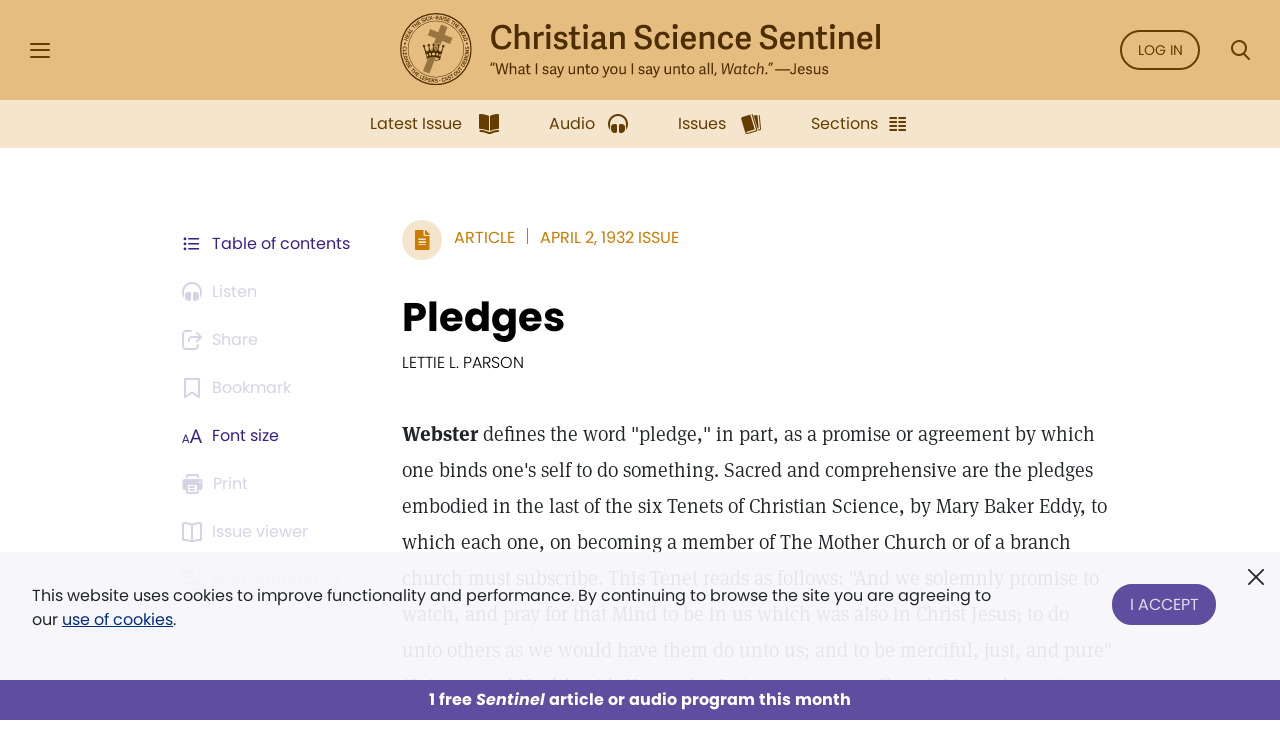

--- FILE ---
content_type: application/x-javascript
request_url: https://assets.adobedtm.com/b90e3d8db100/68508cd29175/80df1ea131f5/RC0661baecf37941d68e75d37576ec84db-source.min.js
body_size: 442
content:
// For license information, see `https://assets.adobedtm.com/b90e3d8db100/68508cd29175/80df1ea131f5/RC0661baecf37941d68e75d37576ec84db-source.js`.
_satellite.__registerScript('https://assets.adobedtm.com/b90e3d8db100/68508cd29175/80df1ea131f5/RC0661baecf37941d68e75d37576ec84db-source.min.js', "try{let e=!1,t=!1;const r=Date.now(),l=document.querySelector(\"article.l-content-main\");function sendAnalyticsEvent(e){_satellite.getVar(\"DD - Articles - Type\")&&\"\"!=_satellite.getVar(\"DD - Articles - Type\")&&(s.eVar2=_satellite.getVar(\"Meta - Site Name\")+\":\"+_satellite.getVar(\"DD - Pages - Content Title\"),s.prop27=_satellite.getVar(\"DD - Articles - Type\"),s.prop59=Math.floor((Date.now()-r)/1e3),s.linkTrackVars=\"eVar2,prop3,prop4,prop5,prop15,prop26,prop27,prop30,prop40,prop45,prop59,prop65\",s.tl(!0,\"o\",e))}window.addEventListener(\"scroll\",(()=>{if(!l)return;const r=l.getBoundingClientRect(),o=window.innerHeight,n=window.scrollY+r.top,i=n+r.height,a=n+r.height/2,p=window.scrollY+o;!e&&p>=a&&(e=!0,s.events=s.linkTrackEvents=\"event78\",sendAnalyticsEvent(\"ScrollHalf\")),!t&&p>=i&&(_satellite.logger.info(\"scroll numbers: scrollbottom\",p,\" articleBottom: \",i),t=!0,s.events=s.linkTrackEvents=\"event79\",sendAnalyticsEvent(\"ScrollFinish\"))}))}catch(o){_satellite.logger.info(\"scroll tracking error:\",o)}");